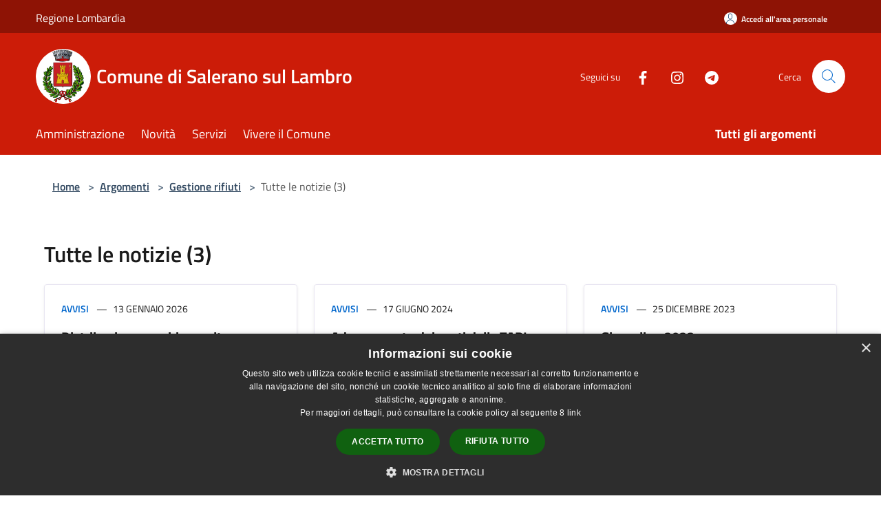

--- FILE ---
content_type: text/html; charset=UTF-8
request_url: https://identityserver.aesys.com/connect/authorize?client_id=myinfocity&redirect_uri=https%3a%2f%2fmic.aesys.com%2f&response_mode=form_post&response_type=code+id_token&scope=openid+profile+offline_access+ids+frontend&state=OpenIdConnect.AuthenticationProperties%3d4yQ0pLRjEITxmYVkOOUm2pfQ_gkbr07E3qBWBAk5HobUsKYQISs0h6ZEkjsgfxU2tVZP8T48wXPhF4MLltRD-RIEqVVJMAyJvr96G_wh8mC5ks8g8IVTlUOPVmY6CKusvpOvYkxnSRITqjPjXICR66peoKvrFDjoIV0jyUfpzfWkWF1lt8wfDO_xdBz_2uq91m7qlnR1XQerG7utnG-r4vHGdXW55yG4S1LZaHb1vP32x-ZEarMpHMGMrg2uJRyq&nonce=639039558333527468.Yjk2MzhiMzctOTRlOS00Y2Q0LTg1ZDYtOWIwNDA2OTg5YTcyODlkZGRmN2QtNzkyNS00M2Y5LTlkM2MtZDE2M2Y4N2FlYjBm&prompt=none
body_size: 704
content:
<html><head><base target='_self'/></head><body><form method='post' action='https://mic.aesys.com/'><input type='hidden' name='error' value='login_required' />
<input type='hidden' name='state' value='OpenIdConnect.AuthenticationProperties=[base64]' />
<noscript><button>Click to continue</button></noscript></form><script>(function(){document.forms[0].submit();})();</script></body></html>